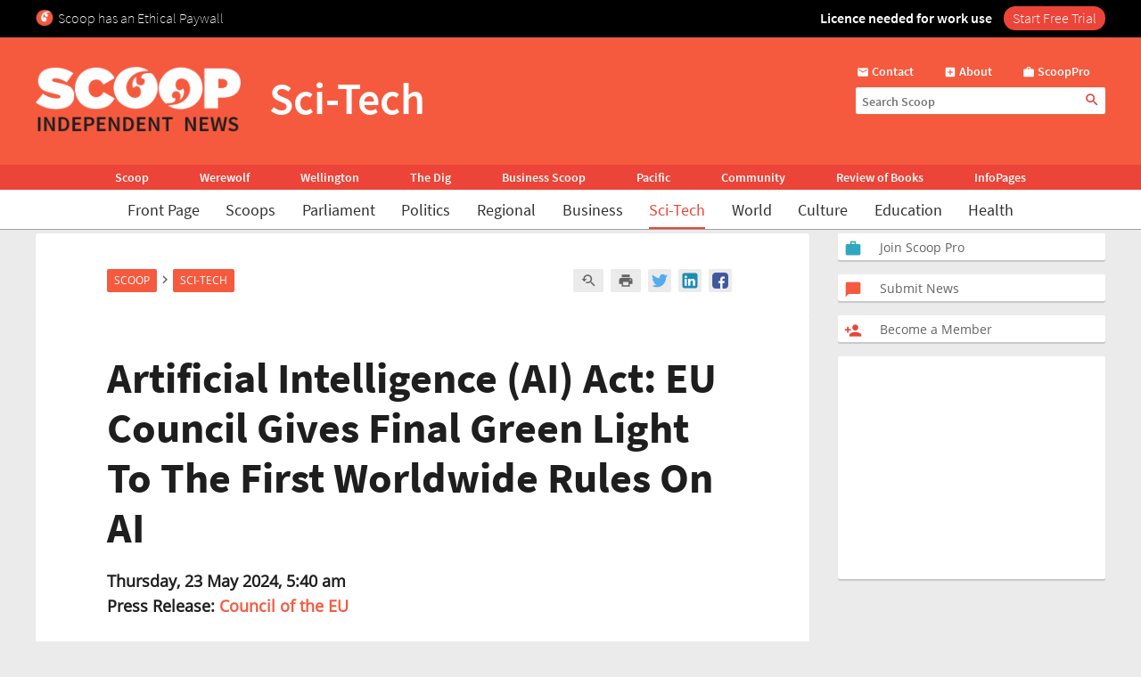

--- FILE ---
content_type: text/html; charset=UTF-8
request_url: https://www.scoop.co.nz/stories/SC2405/S00070/artificial-intelligence-ai-act-eu-council-gives-final-green-light-to-the-first-worldwide-rules-on-ai.htm
body_size: 2255
content:
<!DOCTYPE html>
<html lang="en">
<head>
    <meta charset="utf-8">
    <meta name="viewport" content="width=device-width, initial-scale=1">
    <title></title>
    <style>
        body {
            font-family: "Arial";
        }
    </style>
    <script type="text/javascript">
    window.awsWafCookieDomainList = [];
    window.gokuProps = {
"key":"AQIDAHjcYu/GjX+QlghicBgQ/7bFaQZ+m5FKCMDnO+vTbNg96AHZ4WDspB1aFJyVQH2dkUBmAAAAfjB8BgkqhkiG9w0BBwagbzBtAgEAMGgGCSqGSIb3DQEHATAeBglghkgBZQMEAS4wEQQM7W6WqUCbHzul4jDCAgEQgDu69PTxw/7akKqxxDbZaXLC4vs4UibAla0yObX4jAjWnHi++X1x+9kjy7qUhd1j/dlv+Ad8Wd1vFcvx4w==",
          "iv":"D549ZAEmkQAAB/i4",
          "context":"abQETcluHfhcaLjM6TLNF42LTYBnAvr6yfzzTau4Dy5v6IGwdAPsOd9jxVNWenrhoyybbKLxBKaG/[base64]/[base64]/lxtkaeOhFSB/zLQjDLWhO69AUUFFhmoRUQ686qbhIEca4YgmUZ3y18Yf/0ixYoYaNBMxg/xS+X0Pa+vuETP/AQCB2hOTrHM/lqJlbhn8o3pLMk45xsi0Nf4YuexTz4Ra8/JcPLar9VOdzVWhQ9vV2b70jcwrn0sMt28Ovprd3eJXsh2zq30pQnVmD7yH1Kew7ZB5R4fltI1y6lyfUnKl94TgWASzyY+wduVKm2X2lqIDJDG1s8bu7lg=="
};
    </script>
    <script src="https://74c0c33c6cb6.2212dd66.us-east-2.token.awswaf.com/74c0c33c6cb6/6bce03ed618d/1a9c5bbc1809/challenge.js"></script>
</head>
<body>
    <div id="challenge-container"></div>
    <script type="text/javascript">
        AwsWafIntegration.saveReferrer();
        AwsWafIntegration.checkForceRefresh().then((forceRefresh) => {
            if (forceRefresh) {
                AwsWafIntegration.forceRefreshToken().then(() => {
                    window.location.reload(true);
                });
            } else {
                AwsWafIntegration.getToken().then(() => {
                    window.location.reload(true);
                });
            }
        });
    </script>
    <noscript>
        <h1>JavaScript is disabled</h1>
        In order to continue, we need to verify that you're not a robot.
        This requires JavaScript. Enable JavaScript and then reload the page.
    </noscript>
</body>
</html>